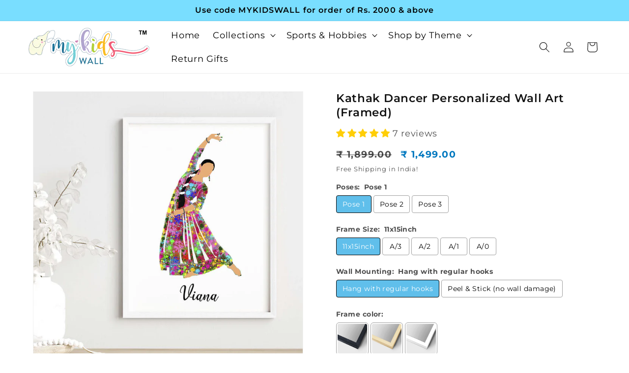

--- FILE ---
content_type: text/javascript
request_url: https://mykidswall.in/cdn/shop/t/27/assets/product-info.js?v=67076669693455365661754649061
body_size: 1848
content:
customElements.get("product-info")||customElements.define("product-info",class extends HTMLElement{quantityInput=void 0;quantityForm=void 0;onVariantChangeUnsubscriber=void 0;cartUpdateUnsubscriber=void 0;abortController=void 0;pendingRequestUrl=null;preProcessHtmlCallbacks=[];postProcessHtmlCallbacks=[];constructor(){super(),this.quantityInput=this.querySelector(".quantity__input")}connectedCallback(){this.initializeProductSwapUtility(),this.onVariantChangeUnsubscriber=subscribe(PUB_SUB_EVENTS.optionValueSelectionChange,this.handleOptionValueChange.bind(this)),this.initQuantityHandlers(),this.dispatchEvent(new CustomEvent("product-info:loaded",{bubbles:!0}))}addPreProcessCallback(t){this.preProcessHtmlCallbacks.push(t)}initQuantityHandlers(){this.quantityInput&&(this.quantityForm=this.querySelector(".product-form__quantity"),this.quantityForm&&(this.setQuantityBoundries(),this.dataset.originalSection||(this.cartUpdateUnsubscriber=subscribe(PUB_SUB_EVENTS.cartUpdate,this.fetchQuantityRules.bind(this)))))}disconnectedCallback(){this.onVariantChangeUnsubscriber(),this.cartUpdateUnsubscriber?.()}initializeProductSwapUtility(){this.preProcessHtmlCallbacks.push((t=>t.querySelectorAll(".scroll-trigger").forEach((t=>t.classList.add("scroll-trigger--cancel"))))),this.postProcessHtmlCallbacks.push((t=>{window?.Shopify?.PaymentButton?.init(),window?.ProductModel?.loadShopifyXR()}))}handleOptionValueChange({data:{event:t,target:e,selectedOptionValues:i}}){if(!this.contains(t.target))return;this.resetProductFormState();const a=e.dataset.productUrl||this.pendingRequestUrl||this.dataset.url;this.pendingRequestUrl=a;const r=this.dataset.url!==a,n="true"===this.dataset.updateUrl&&r;this.renderProductInfo({requestUrl:this.buildRequestUrlWithParams(a,i,n),targetId:e.id,callback:r?this.handleSwapProduct(a,n):this.handleUpdateProductInfo(a)})}resetProductFormState(){const t=this.productForm;t?.toggleSubmitButton(!0),t?.handleErrorMessage()}handleSwapProduct(t,e){return i=>{this.productModal?.remove();const a=e?"product-info[id^='MainProduct']":"product-info",r=this.getSelectedVariant(i.querySelector(a));this.updateURL(t,r?.id),e?(document.querySelector("head title").innerHTML=i.querySelector("head title").innerHTML,HTMLUpdateUtility.viewTransition(document.querySelector("main"),i.querySelector("main"),this.preProcessHtmlCallbacks,this.postProcessHtmlCallbacks)):HTMLUpdateUtility.viewTransition(this,i.querySelector("product-info"),this.preProcessHtmlCallbacks,this.postProcessHtmlCallbacks)}}renderProductInfo({requestUrl:t,targetId:e,callback:i}){this.abortController?.abort(),this.abortController=new AbortController,fetch(t,{signal:this.abortController.signal}).then((t=>t.text())).then((t=>{this.pendingRequestUrl=null;const e=(new DOMParser).parseFromString(t,"text/html");i(e)})).then((()=>{document.querySelector(`#${e}`)?.focus()})).catch((t=>{"AbortError"===t.name?console.log("Fetch aborted by user"):console.error(t)}))}getSelectedVariant(t){const e=t.querySelector("variant-selects [data-selected-variant]")?.innerHTML;return e?JSON.parse(e):null}buildRequestUrlWithParams(t,e,i=!1){const a=[];return!i&&a.push(`section_id=${this.sectionId}`),e.length&&a.push(`option_values=${e.join(",")}`),`${t}?${a.join("&")}`}updateOptionValues(t){const e=t.querySelector("variant-selects");e&&HTMLUpdateUtility.viewTransition(this.variantSelectors,e,this.preProcessHtmlCallbacks)}handleUpdateProductInfo(t){return e=>{const i=this.getSelectedVariant(e);if(this.pickupAvailability?.update(i),this.updateOptionValues(e),this.updateURL(t,i?.id),this.updateVariantInputs(i?.id),!i)return void this.setUnavailable();this.updateMedia(e,i?.featured_media?.id);const a=(t,i=(t=>!1))=>{const a=e.getElementById(`${t}-${this.sectionId}`),r=this.querySelector(`#${t}-${this.dataset.section}`);a&&r&&(r.innerHTML=a.innerHTML,r.classList.toggle("hidden",i(a)))};a("price"),a("Sku",(({classList:t})=>t.contains("hidden"))),a("Inventory",(({innerText:t})=>""===t)),a("Volume"),a("Price-Per-Item",(({classList:t})=>t.contains("hidden"))),this.updateQuantityRules(this.sectionId,e),this.querySelector(`#Quantity-Rules-${this.dataset.section}`)?.classList.remove("hidden"),this.querySelector(`#Volume-Note-${this.dataset.section}`)?.classList.remove("hidden"),this.productForm?.toggleSubmitButton(e.getElementById(`ProductSubmitButton-${this.sectionId}`)?.hasAttribute("disabled")??!0,window.variantStrings.soldOut),publish(PUB_SUB_EVENTS.variantChange,{data:{sectionId:this.sectionId,html:e,variant:i}})}}updateVariantInputs(t){this.querySelectorAll(`#product-form-${this.dataset.section}, #product-form-installment-${this.dataset.section}`).forEach((e=>{const i=e.querySelector('input[name="id"]');i.value=t??"",i.dispatchEvent(new Event("change",{bubbles:!0}))}))}updateURL(t,e){this.querySelector("share-button")?.updateUrl(`${window.shopUrl}${t}${e?`?variant=${e}`:""}`),"false"!==this.dataset.updateUrl&&window.history.replaceState({},"",`${t}${e?`?variant=${e}`:""}`)}setUnavailable(){this.productForm?.toggleSubmitButton(!0,window.variantStrings.unavailable);const t=["price","Inventory","Sku","Price-Per-Item","Volume-Note","Volume","Quantity-Rules"].map((t=>`#${t}-${this.dataset.section}`)).join(", ");document.querySelectorAll(t).forEach((({classList:t})=>t.add("hidden")))}updateMedia(t,e){if(!e)return;const i=this.querySelector("media-gallery ul"),a=t.querySelector("media-gallery ul"),r=()=>{this.hasAttribute("data-zoom-on-hover")&&enableZoomOnHover(2);const t=Array.from(i.querySelectorAll("li[data-media-id]")),e=new Set(t.map((t=>t.dataset.mediaId))),a=new Map(t.map(((t,e)=>[t.dataset.mediaId,{item:t,index:e}])));return[t,e,a]};if(i&&a){let[t,e,n]=r();const s=Array.from(a.querySelectorAll("li[data-media-id]")),o=new Set(s.map((({dataset:t})=>t.mediaId)));let u=!1;for(let t=s.length-1;t>=0;t--)e.has(s[t].dataset.mediaId)||(i.prepend(s[t]),u=!0);for(let e=0;e<t.length;e++)o.has(t[e].dataset.mediaId)||(t[e].remove(),u=!0);u&&([t,e,n]=r()),s.forEach(((a,s)=>{const o=n.get(a.dataset.mediaId);o&&o.index!==s&&(i.insertBefore(o.item,i.querySelector(`li:nth-of-type(${s+1})`)),[t,e,n]=r())}))}this.querySelector("media-gallery")?.setActiveMedia?.(`${this.dataset.section}-${e}`,!0);const n=this.productModal?.querySelector(".product-media-modal__content"),s=t.querySelector("product-modal .product-media-modal__content");n&&s&&(n.innerHTML=s.innerHTML)}setQuantityBoundries(){const t={cartQuantity:this.quantityInput.dataset.cartQuantity?parseInt(this.quantityInput.dataset.cartQuantity):0,min:this.quantityInput.dataset.min?parseInt(this.quantityInput.dataset.min):1,max:this.quantityInput.dataset.max?parseInt(this.quantityInput.dataset.max):null,step:this.quantityInput.step?parseInt(this.quantityInput.step):1};let e=t.min;const i=null===t.max?t.max:t.max-t.cartQuantity;null!==i&&(e=Math.min(e,i)),t.cartQuantity>=t.min&&(e=Math.min(e,t.step)),this.quantityInput.min=e,i?this.quantityInput.max=i:this.quantityInput.removeAttribute("max"),this.quantityInput.value=e,publish(PUB_SUB_EVENTS.quantityUpdate,void 0)}fetchQuantityRules(){const t=this.productForm?.variantIdInput?.value;t&&(this.querySelector(".quantity__rules-cart .loading__spinner").classList.remove("hidden"),fetch(`${this.dataset.url}?variant=${t}&section_id=${this.dataset.section}`).then((t=>t.text())).then((t=>{const e=(new DOMParser).parseFromString(t,"text/html");this.updateQuantityRules(this.dataset.section,e)})).catch((t=>console.error(t))).finally((()=>this.querySelector(".quantity__rules-cart .loading__spinner").classList.add("hidden"))))}updateQuantityRules(t,e){if(!this.quantityInput)return;this.setQuantityBoundries();const i=e.getElementById(`Quantity-Form-${t}`),a=[".quantity__input",".quantity__rules",".quantity__label"];for(let t of a){const e=this.quantityForm.querySelector(t),a=i.querySelector(t);if(e&&a)if(".quantity__input"===t){const t=["data-cart-quantity","data-min","data-max","step"];for(let i of t){const t=a.getAttribute(i);null!==t?e.setAttribute(i,t):e.removeAttribute(i)}}else e.innerHTML=a.innerHTML}}get productForm(){return this.querySelector("product-form")}get productModal(){return document.querySelector(`#ProductModal-${this.dataset.section}`)}get pickupAvailability(){return this.querySelector("pickup-availability")}get variantSelectors(){return this.querySelector("variant-selects")}get relatedProducts(){const t=SectionId.getIdForSection(SectionId.parseId(this.sectionId),"related-products");return document.querySelector(`product-recommendations[data-section-id^="${t}"]`)}get quickOrderList(){const t=SectionId.getIdForSection(SectionId.parseId(this.sectionId),"quick_order_list");return document.querySelector(`quick-order-list[data-id^="${t}"]`)}get sectionId(){return this.dataset.originalSection||this.dataset.section}});